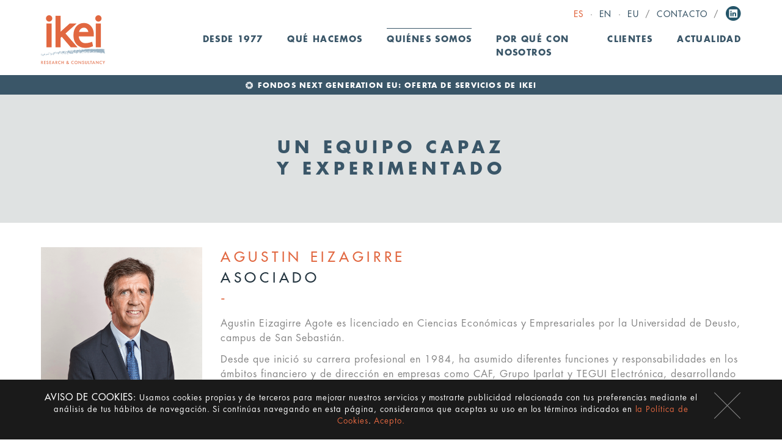

--- FILE ---
content_type: text/html; charset=utf-8
request_url: https://www.ikei.es/equipo/detalle/?n=Agustin-Eizagirre&u=131
body_size: 5959
content:
<!DOCTYPE html>
<html lang="es">
<head>

<meta charset="utf-8">
<!-- 
	This website is powered by TYPO3 - inspiring people to share!
	TYPO3 is a free open source Content Management Framework initially created by Kasper Skaarhoj and licensed under GNU/GPL.
	TYPO3 is copyright 1998-2017 of Kasper Skaarhoj. Extensions are copyright of their respective owners.
	Information and contribution at http://typo3.org/
-->

<base href="https://www.ikei.es/">


<meta name="generator" content="TYPO3 CMS">


<link rel="stylesheet" type="text/css" href="typo3temp/stylesheet_4dffdef319.css?1674634966" media="all">







<meta name="robots" content="all" />
<meta name="copyright" content="IKEI research & consultancy, S.A." />
<meta http-equiv="content-language" content="mul" />
<meta name="author" content="Ikei" />
<meta name="distribution" content="all" />
<meta name="revisit-after" content="30" />
<meta name="DC.Language" scheme="NISOZ39.50" content="mul" />
<meta name="DC.Creator" content="Alambre Estudio (www.alambre.net)" />

<link rel="apple-touch-icon" sizes="180x180" href="fileadmin/icons/apple-touch-icon.png">
<link rel="icon" type="image/png" href="fileadmin/icons/favicon-32x32.png" sizes="32x32">
<link rel="icon" type="image/png" href="fileadmin/icons/favicon-16x16.png" sizes="16x16">
<link rel="manifest" href="fileadmin/icons/manifest.json">
<link rel="mask-icon" href="fileadmin/icons/safari-pinned-tab.svg" color="#ffffff">
<link rel="shortcut icon" href="fileadmin/icons/favicon.ico">
<meta name="msapplication-config" content="fileadmin/icons/browserconfig.xml">
<meta name="theme-color" content="#ffffff">
<meta name="geo.region" content="ES-PV" />
<meta name="geo.placename" content="Donostia" />
<meta name="geo.position" content="43.29838;-2.006276" />
<meta name="ICBM" content="43.29838, -2.006276" />

<meta name="viewport" content="width=device-width, initial-scale=1, maximum-scale=1, user-scalable=no" /><div class="tx-lumophpinclude-pi1">
		<title>Agustin Eizagirre - Ikei</title><meta name="description" content=" Agustin Eizagirre Agote es licenciado en Ciencias Económicas y Empresariales por la Universidad de Deusto, campus de San Sebastián.
Desde que inició su c">
	</div>
	<link rel="alternate" type="application/rss+xml" title="RSS-Feed" href="https://www.ikei.es/?type=100" alt="Ikei | News RSS" title="Ikei | News">
<link rel="stylesheet" type="text/css" href="fileadmin/css/styles.css?d=20230414" /><script type="text/javascript">

  var _gaq = _gaq || [];
  _gaq.push(['_setAccount', 'UA-37956035-1']);
  _gaq.push(['_setDomainName', 'none']);
  _gaq.push(['_setAllowLinker', true]);
  _gaq.push(['_trackPageview']);
  setTimeout('_gaq.push([\'_trackEvent\', \'NoBounce\', \'Over 10 seconds\'])',10000);
  (function() {
    var ga = document.createElement('script'); ga.type = 'text/javascript'; ga.async = true;
    ga.src = ('https:' == document.location.protocol ? 'https://ssl' : 'http://www') + '.google-analytics.com/ga.js';
    var s = document.getElementsByTagName('script')[0]; s.parentNode.insertBefore(ga, s);
  })();

</script>


</head>
<body>



<header>
	
	<div class="container">
		<div class="row">
			<div class="col12">
				<div id="lang"><ul><li class="sep">&middot;</li><li><a href="es/quienes-somos/equipo/detalle/?no_cache=1&amp;n=Agustin-Eizagirre&amp;u=131&amp;cHash=1d9119a363c094ed1a9edf6e7cf23f8e" class="act">Es</a></li><li class="sep">&middot;</li><li><a href="en/who-does-it/team/detail/?no_cache=1&amp;n=Agustin-Eizagirre&amp;u=131&amp;cHash=1d9119a363c094ed1a9edf6e7cf23f8e">En</a></li><li class="sep">&middot;</li><li><a href="eu/nork-egiten-dugu/taldea/xehetasuna/?no_cache=1&amp;n=Agustin-Eizagirre&amp;u=131&amp;cHash=1d9119a363c094ed1a9edf6e7cf23f8e">Eu</a></li><li class="sep">/</li><li><a href="contacto">Contacto</a></li><li class="sep">/</li></ul><div class="rrss"><a href="https://www.linkedin.com/company/ikei-research-&-consultancy-s-a-" target="_blank" class="socialIcon lin">Linkedin</a></div></div>

				<nav class="navbar" role="navigation" id="navbarContainer">
    				<div class="navbar-header">
      					<button type="button" class="navbar-toggle collapsed" data-toggle="collapse" data-target="#navbar" aria-expanded="false">
					        <span class="sr-only">Menu</span>
					        <span class="icon-bar"></span>
					        <span class="icon-bar"></span>
					        <span class="icon-bar"></span>
					     </button>
					     <a class="navbar-brand" href="/" alt="IKEI - Research and Consultancy"/>IKEI - Research and Consultancy</a>
    				</div>
	    			<div class="collapse navbar-collapse" id="navbar">
	    				<ul class="nav navbar-nav">
	    					<li><a href="desde-1977/">Desde 1977</a></li><li class="dropdown"><a href="que-hacemos/" class="dropdown-toggle" data-toggle="dropdown" role="button" aria-haspopup="true" aria-expanded="false">Qué hacemos<span class="caret"></span></a><ul class="dropdown-menu" role="menu"><li><a href="consultoria-sector-publico/">Consultoría sector público</a></li><li><a href="consultoria-de-direccion/">Consultoría de dirección</a></li><li><a href="corporate-finance-ma/">Corporate finance / M&A</a></li><li><a href="asesoramiento-juridico-fiscal/">Asesoramiento Jurídico y Fiscal</a></li><li><a href="proyectos-internacionales/">Proyectos internacionales</a></li></ul></li><li class="dropdown"><a href="quienes-somos/" class="dropdown-toggle act" data-toggle="dropdown" role="button" aria-haspopup="true" aria-expanded="false">Quiénes somos<span class="caret"></span></a><ul class="dropdown-menu" role="menu"><li><a href="equipo/" class="act">Equipo</a></li><li><a href="presencia-internacional/">Presencia internacional</a></li><li><a href="trabaja-con-nosotros/">Trabaja con nosotros</a></li></ul></li><li><a href="por-que-con-nosotros/">Por qué con nosotros</a></li><li><a href="clientes/">Clientes</a></li><li><a href="actualidad/">Actualidad</a></li>
	    					<div class="aMovil"><li><a href="contacto">Contacto</a></li></div>
							<div class="aMovil idiomas"><hr/><li><a href="es/quienes-somos/equipo/detalle/?no_cache=1&amp;n=Agustin-Eizagirre&amp;u=131&amp;cHash=1d9119a363c094ed1a9edf6e7cf23f8e" class="act">Castellano</a></li><li><a href="en/who-does-it/team/detail/?no_cache=1&amp;n=Agustin-Eizagirre&amp;u=131&amp;cHash=1d9119a363c094ed1a9edf6e7cf23f8e">English</a></li><li><a href="eu/nork-egiten-dugu/taldea/xehetasuna/?no_cache=1&amp;n=Agustin-Eizagirre&amp;u=131&amp;cHash=1d9119a363c094ed1a9edf6e7cf23f8e">Euskera</a></li></div>
	    				</ul>
	    			</div>
  				</nav>
				
			</div>
		</div>
	</div>

</header>
    

<div id="contenido" role="main"><div id="photoBanner">
  <div class="maxWidth barra">
    <a href="http://www.ikei.es/que-hacemos/consultoria-de-direccion/articulo/a/fondos-next-generation-eu-oferta-de-servicios-de-ikei/" target="_blank">
      <div class="col12">
        <span>FONDOS NEXT GENERATION EU: OFERTA DE SERVICIOS DE IKEI</span>
      </div>
    </a>
  </div>
</div><div class="tituloSupContainer maxWidth">
	<h2><strong>Un equipo capaz<br />y experimentado</strong></h2>
</div><div class="tx-lumophpinclude-pi1">
		<div class="container personaDetail"><div class="row"><div class="col3"><img src="uploads/tx_txikeipersonal/Agustin_Eizagirre.jpg"/><div class="mas"><a href="#personaLista" class="smooth"></a></div></div><div class="col9"><h1>Agustin Eizagirre</h1><p class="puesto">Asociado</p><p> Agustin Eizagirre Agote es licenciado en Ciencias Económicas y Empresariales por la Universidad de Deusto, campus de San Sebastián.</p>
<p>Desde que inició su carrera profesional en 1984, ha asumido diferentes funciones y responsabilidades en los ámbitos financiero y de dirección en empresas como CAF, Grupo Iparlat y TEGUI Electrónica, desarrollando su labor tanto en entornos nacionales como internacionales.</p>
<p>En 2002 se incorpora a la Cámara de Gipuzkoa donde es nombrado Director General en 2006, liderando la organización en materias relacionadas con, entre otras, internacionalización, análisis económico, gestión del conocimiento, infraestructuras, ... </p>
<p>En 2012 inicia una nueva etapa como asociado en la consultora Ceycor Gestión, hasta su integración en IKEI.</p>
<p>Acumula una importante experiencia en gobernanza y estrategia empresarial, participando en diferentes consejos de administración, destacando su contribución a la gobernanza de diversas empresas familiares donde asiste a la propiedad en la planificación y ejecución de planes de desarrollo.</p>
<p>Acredita una experiencia de más de 30 años en el asesoramiento estratégico y corporativo. </p>
<p>Actualmente es Asociado de IKEI.</p></div></div></div>
	</div>
	<div class="tx-lumophpinclude-pi1">
		<div class="container personalList" id="personaLista"><div class="row"><ul><li><a href="equipo/detalle/?n=Esteban-Barrenechea&u=32"><div class="overPicture"><img src="fileadmin/contenido/quienes-hacemos/equipo/overFoto.png"/></div><img src="uploads/tx_txikeipersonal/esteban_barrenechea_01.jpg"/><p class="nombre">Esteban Barrenechea</p></a></li><li><a href="equipo/detalle/?n=Xabier-Gil&u=4"><div class="overPicture"><img src="fileadmin/contenido/quienes-hacemos/equipo/overFoto.png"/></div><img src="uploads/tx_txikeipersonal/xabier_gil.jpg"/><p class="nombre">Xabier Gil</p></a></li><div class="clearfixMov"></div><li><a href="equipo/detalle/?n=Timoteo-Pérez&u=6"><div class="overPicture"><img src="fileadmin/contenido/quienes-hacemos/equipo/overFoto.png"/></div><img src="uploads/tx_txikeipersonal/timoteo_perez.jpg"/><p class="nombre">Timoteo Pérez</p></a></li><li><a href="equipo/detalle/?n=Luis-Villanueva&u=7"><div class="overPicture"><img src="fileadmin/contenido/quienes-hacemos/equipo/overFoto.png"/></div><img src="uploads/tx_txikeipersonal/luis_villanueva.jpg"/><p class="nombre">Luis Villanueva</p></a></li><div class="clearfix"></div><li><a href="equipo/detalle/?n=Pedro-Cepeda-Cores&u=14"><div class="overPicture"><img src="fileadmin/contenido/quienes-hacemos/equipo/overFoto.png"/></div><img src="uploads/tx_txikeipersonal/pedro_cepeda_cores.jpg"/><p class="nombre">Pedro Cepeda Cores</p></a></li><li><a href="equipo/detalle/?n=Iñigo-Isusi&u=11"><div class="overPicture"><img src="fileadmin/contenido/quienes-hacemos/equipo/overFoto.png"/></div><img src="uploads/tx_txikeipersonal/inigo_isusi.jpg"/><p class="nombre">Iñigo Isusi</p></a></li><div class="clearfixMov"></div><li><a href="equipo/detalle/?n=Clara-Izurieta&u=9"><div class="overPicture"><img src="fileadmin/contenido/quienes-hacemos/equipo/overFoto.png"/></div><img src="uploads/tx_txikeipersonal/clara_izurieta.jpg"/><p class="nombre">Clara Izurieta</p></a></li><li><a href="equipo/detalle/?n=José-Miguel-Pérez&u=12"><div class="overPicture"><img src="fileadmin/contenido/quienes-hacemos/equipo/overFoto.png"/></div><img src="uploads/tx_txikeipersonal/josemiguel_perez.jpg"/><p class="nombre">José Miguel Pérez</p></a></li><div class="clearfix"></div><li><a href="equipo/detalle/?n=Lide-Salvador&u=10"><div class="overPicture"><img src="fileadmin/contenido/quienes-hacemos/equipo/overFoto.png"/></div><img src="uploads/tx_txikeipersonal/lide_salvador.jpg"/><p class="nombre">Lide Salvador</p></a></li><li><a href="equipo/detalle/?n=Unai-San-Miguel&u=13"><div class="overPicture"><img src="fileadmin/contenido/quienes-hacemos/equipo/overFoto.png"/></div><img src="uploads/tx_txikeipersonal/unai_sanmiguel.jpg"/><p class="nombre">Unai San Miguel</p></a></li><div class="clearfixMov"></div><li><a href="equipo/detalle/?n=Joanes-Alkorta&u=128"><div class="overPicture"><img src="fileadmin/contenido/quienes-hacemos/equipo/overFoto.png"/></div><img src="uploads/tx_txikeipersonal/Joanes_Alkorta.jpg"/><p class="nombre">Joanes Alkorta</p></a></li><li><a href="equipo/detalle/?n=Eduardo-Cepeda&u=140"><div class="overPicture"><img src="fileadmin/contenido/quienes-hacemos/equipo/overFoto.png"/></div><img src="uploads/tx_txikeipersonal/Eduardo_Cepeda.jpg"/><p class="nombre">Eduardo Cepeda</p></a></li><div class="clearfix"></div><li><a href="equipo/detalle/?n=Félix-Gorospe&u=5"><div class="overPicture"><img src="fileadmin/contenido/quienes-hacemos/equipo/overFoto.png"/></div><img src="uploads/tx_txikeipersonal/felix_gorospe.jpg"/><p class="nombre">Félix Gorospe</p></a></li><li><a href="equipo/detalle/?n=Antonio-Corral&u=2"><div class="overPicture"><img src="fileadmin/contenido/quienes-hacemos/equipo/overFoto.png"/></div><img src="uploads/tx_txikeipersonal/antonio_corral.jpg"/><p class="nombre">Antonio Corral</p></a></li><div class="clearfixMov"></div><li><a href="equipo/detalle/?n=Rafael-Doria&u=3"><div class="overPicture"><img src="fileadmin/contenido/quienes-hacemos/equipo/overFoto.png"/></div><img src="uploads/tx_txikeipersonal/rafael_doria.jpg"/><p class="nombre">Rafael Doria</p></a></li><li><a href="equipo/detalle/?n=Agustin-Eizagirre&u=131"><div class="overPicture"><img src="fileadmin/contenido/quienes-hacemos/equipo/overFoto.png"/></div><img src="uploads/tx_txikeipersonal/Agustin_Eizagirre.jpg"/><p class="nombre">Agustin Eizagirre</p></a></li><div class="clearfix"></div><li><a href="equipo/detalle/?n=Manu-Olariaga&u=134"><div class="overPicture"><img src="fileadmin/contenido/quienes-hacemos/equipo/overFoto.png"/></div><img src="uploads/tx_txikeipersonal/Manu_Olariaga.jpg"/><p class="nombre">Manu Olariaga</p></a></li><li><a href="equipo/detalle/?n=Javier-Velez&u=137"><div class="overPicture"><img src="fileadmin/contenido/quienes-hacemos/equipo/overFoto.png"/></div><img src="uploads/tx_txikeipersonal/Foto_Javier_Velez_264_pixeles-2.png"/><p class="nombre">Javier Velez</p></a></li><div class="clearfixMov"></div><li><a href="equipo/detalle/?n=Silvia-Chacón&u=16"><div class="overPicture"><img src="fileadmin/contenido/quienes-hacemos/equipo/overFoto.png"/></div><img src="uploads/tx_txikeipersonal/silvia_chacon.jpg"/><p class="nombre">Silvia Chacón</p></a></li><li><a href="equipo/detalle/?n=Laura-Gallo&u=18"><div class="overPicture"><img src="fileadmin/contenido/quienes-hacemos/equipo/overFoto.png"/></div><img src="uploads/tx_txikeipersonal/laura_gallo.jpg"/><p class="nombre">Laura Gallo</p></a></li><div class="clearfix"></div><li><a href="equipo/detalle/?n=Mamen-Garzo&u=19"><div class="overPicture"><img src="fileadmin/contenido/quienes-hacemos/equipo/overFoto.png"/></div><img src="uploads/tx_txikeipersonal/mamen_garzo.jpg"/><p class="nombre">Mamen Garzo</p></a></li><li><a href="equipo/detalle/?n=Leyre-Dilla&u=17"><div class="overPicture"><img src="fileadmin/contenido/quienes-hacemos/equipo/overFoto.png"/></div><img src="uploads/tx_txikeipersonal/leyre_dilla.jpg"/><p class="nombre">Leyre Dilla</p></a></li><div class="clearfixMov"></div><li><a href="equipo/detalle/?n=Javier-Martínez&u=20"><div class="overPicture"><img src="fileadmin/contenido/quienes-hacemos/equipo/overFoto.png"/></div><img src="uploads/tx_txikeipersonal/javier_martinez.jpg"/><p class="nombre">Javier Martínez</p></a></li><li><a href="equipo/detalle/?n=Roberto-Blanco&u=22"><div class="overPicture"><img src="fileadmin/contenido/quienes-hacemos/equipo/overFoto.png"/></div><img src="uploads/tx_txikeipersonal/roberto_blanco.jpg"/><p class="nombre">Roberto Blanco</p></a></li><div class="clearfix"></div><li><a href="equipo/detalle/?n=Teresa-Gorospe&u=27"><div class="overPicture"><img src="fileadmin/contenido/quienes-hacemos/equipo/overFoto.png"/></div><img src="uploads/tx_txikeipersonal/teresa_gorospe.jpg"/><p class="nombre">Teresa Gorospe</p></a></li><li><a href="equipo/detalle/?n=Nerea-Zaldua&u=24"><div class="overPicture"><img src="fileadmin/contenido/quienes-hacemos/equipo/overFoto.png"/></div><img src="uploads/tx_txikeipersonal/nerea_zaldua.jpg"/><p class="nombre">Nerea Zaldua</p></a></li><div class="clearfixMov"></div><li><a href="equipo/detalle/?n=Asier-Bilbao&u=121"><div class="overPicture"><img src="fileadmin/contenido/quienes-hacemos/equipo/overFoto.png"/></div><img src="uploads/tx_txikeipersonal/003a__1__recortada_web.jpg"/><p class="nombre">Asier Bilbao</p></a></li><li><a href="equipo/detalle/?n=María-Cavero&u=155"><div class="overPicture"><img src="fileadmin/contenido/quienes-hacemos/equipo/overFoto.png"/></div><img src="uploads/tx_txikeipersonal/MC-web_reducida-2_01.jpg"/><p class="nombre">María Cavero</p></a></li><div class="clearfix"></div><li><a href="equipo/detalle/?n=Ander-Ancisar&u=164"><div class="overPicture"><img src="fileadmin/contenido/quienes-hacemos/equipo/overFoto.png"/></div><img src="uploads/tx_txikeipersonal/Ander_265x265-v2_01.jpg"/><p class="nombre">Ander Ancisar</p></a></li><li><a href="equipo/detalle/?n=Inhar-Eskisabel&u=168"><div class="overPicture"><img src="fileadmin/contenido/quienes-hacemos/equipo/overFoto.png"/></div><img src="uploads/tx_txikeipersonal/Inhar_265x265_02.png"/><p class="nombre">Inhar Eskisabel</p></a></li><div class="clearfixMov"></div><li><a href="equipo/detalle/?n=Aitor-Uria&u=167"><div class="overPicture"><img src="fileadmin/contenido/quienes-hacemos/equipo/overFoto.png"/></div><img src="uploads/tx_txikeipersonal/Aitor_Uria_265x265.jpg"/><p class="nombre">Aitor Uria</p></a></li><li><a href="equipo/detalle/?n=Ainhoa-Berasategui&u=29"><div class="overPicture"><img src="fileadmin/contenido/quienes-hacemos/equipo/overFoto.png"/></div><img src="uploads/tx_txikeipersonal/ainhoa_berasategui.jpg"/><p class="nombre">Ainhoa Berasategui</p></a></li><div class="clearfix"></div><li><a href="equipo/detalle/?n=Itziar-Portu&u=161"><div class="overPicture"><img src="fileadmin/contenido/quienes-hacemos/equipo/overFoto.png"/></div><img src="uploads/tx_txikeipersonal/Imagen1.jpg"/><p class="nombre">Itziar Portu</p></a></li><li><a href="equipo/detalle/?n=Enrique-Iturrioz&u=30"><div class="overPicture"><img src="fileadmin/contenido/quienes-hacemos/equipo/overFoto.png"/></div><img src="uploads/tx_txikeipersonal/enrique_iturrioz.jpg"/><p class="nombre">Enrique Iturrioz</p></a></li><div class="clearfixMov"></div><li><a href="equipo/detalle/?n=Ane-Odriozola&u=31"><div class="overPicture"><img src="fileadmin/contenido/quienes-hacemos/equipo/overFoto.png"/></div><img src="uploads/tx_txikeipersonal/ane_odriozola.jpg"/><p class="nombre">Ane Odriozola</p></a></li><li><a href="equipo/detalle/?n=Irati-Hernández&u=158"><div class="overPicture"><img src="fileadmin/contenido/quienes-hacemos/equipo/overFoto.png"/></div><img src="uploads/tx_txikeipersonal/Irati_265x265_01.png"/><p class="nombre">Irati Hernández</p></a></li><div class="clearfix"></div></ul></div></div>
	</div>
	</div>

<div id="sidebar"><a href="#" id="sideUp">up</a></div>

<footer role="contentinfo">

	<div class="container">
		
		<div class="row filaLogo">
			<div class="col8"></div>
			<div class="col4"><a href="/" alt="Ikei">Ikei</a></div>
		</div>

		<div class="row filaMapa">
	<div class="col4">
		<ul class="mapa"><li class="n0"><a href="desde-1977/">Desde 1977</a></li></ul>
		<ul class="mapa"><li class="n0"><a href="que-hacemos/">Qué hacemos</a></li><li class="n1"><a href="consultoria-sector-publico/">Consultoría sector público</a></li><li class="n1"><a href="consultoria-de-direccion/">Consultoría de dirección</a></li><li class="n1"><a href="corporate-finance-ma/">Corporate finance / M&A</a></li><li class="n1"><a href="asesoramiento-juridico-fiscal/">Asesoramiento Jurídico y Fiscal</a></li><li class="n1"><a href="proyectos-internacionales/">Proyectos internacionales</a></li></ul>
		<ul class="mapa"><li class="n0"><a href="quienes-somos/" class="act">Quiénes somos</a></li><li class="n1"><a href="equipo/">Equipo</a></li><li class="n1"><a href="presencia-internacional/">Presencia internacional</a></li><li class="n1"><a href="trabaja-con-nosotros/">Trabaja con nosotros</a></li></ul>
	</div>

	<div class="col4">
		<ul class="mapa"><li class="n0"><a href="por-que-con-nosotros/">Por qué con nosotros</a></li></ul>
		<ul class="mapa"><li class="n0"><a href="clientes/">Clientes</a></li></ul>
		<ul class="mapa"><li class="n0"><a href="actualidad/">Actualidad</a></li></ul>
		<ul class="mapa"><li class="n0"><a href="ikei-photo-contest/">Ikei Photo Contest</a></li></ul>
	</div>

	<div class="col4">
		<ul class="mapa"><li class="n0"><a href="https://www.linkedin.com/company/ikei-research-&-consultancy-s-a-" class="lin" target="_blank">Síguenos</a></li>
<li class="n1"><a href="https://www.linkedin.com/company/ikei-research-&-consultancy-s-a-" class="socialIcon lin" target="_blank">Linkedin</a></li></ul>

		<div class="certs">
			<ul><li class="cert00">Aenor Empresa Registrada</li>
<li class="cert01">Aenor Gestión Ambiental</li>
<li class="cert02">Aenor Seguridad y Salud Laboral</li>
<li class="cert03">IQNET ISO9001 ISO14001 OHSAS18001</li>
<li class="certbi2">Bikain</li></ul>
		</div>
	</div>

</div>

		<div class="row filaContacto">
	<div class="col12"><a href="contacto">Contacto</a></div>
	<div class="col4"><p>Zuatzu Enpresa Parkea<br/>
Edificio Urumea, 1º<br/>
T. <a href="tel:34943426610">+34 943 42 66 10</a><br/>
20018 Donostia-San Sebastián<br/>
<a href="mailto:ikei@ikei.es">ikei@ikei.es</a></p></div>
	<div class="col4"><p>Paseo de Moret, 9, 7º derecha<br/>
T. <a href="tel:34653421743">+34 653 42 17 43</a><br/>
28008 Madrid<br/>
<a hef="mailto:madrid@ikei.es">madrid@ikei.es</a></p></div>
	<div class="col4"><p>Oficina de representación:<br/>
ENSR<br/>
Avenue des Arts 10-11<br/>
1210 Brussels<br/>
Phone <a href="tel:3222237926">+32 2 2237926</a><br/>
<a href="mailto:ikei@ikei.es">ikei@ikei.es</a></p></div>
</div>

		<div class="row idiomasPie">
			<div class="col12">
				<ul><li class="sep">&middot;</li><li><a href="es/quienes-somos/equipo/detalle/?no_cache=1&amp;n=Agustin-Eizagirre&amp;u=131&amp;cHash=1d9119a363c094ed1a9edf6e7cf23f8e" class="act">Es</a></li><li class="sep">&middot;</li><li><a href="en/who-does-it/team/detail/?no_cache=1&amp;n=Agustin-Eizagirre&amp;u=131&amp;cHash=1d9119a363c094ed1a9edf6e7cf23f8e">En</a></li><li class="sep">&middot;</li><li><a href="eu/nork-egiten-dugu/taldea/xehetasuna/?no_cache=1&amp;n=Agustin-Eizagirre&amp;u=131&amp;cHash=1d9119a363c094ed1a9edf6e7cf23f8e">Eu</a></li></ul>
			</div>
		</div>

		<div class="row copyright">
			<div class="col12"><p>&copy; Ikei&nbsp;2026&nbsp;· <a href="aviso-legal">Aviso Legal</a> · <a href="politica-de-privacidad">Política de privacidad</a> · <a href="cookies">Cookies</a> · <a href="https://canaletico.protector-riesgocero.com/Home/ComplainceAction/nE713irRpKJPdLt9WUCtzAAIL1dPMMBQ61wurIAIL1dPMMBQ61wurI">Canal ético</a></p></div>
		</div>

	</div>

</footer>


<!--[if lt IE 9]>
  <script src="https://oss.maxcdn.com/libs/html5shiv/3.7.0/html5shiv.js"></script>
  <script src="https://oss.maxcdn.com/libs/respond.js/1.4.2/respond.min.js"></script>
  <![endif]-->
<script src="fileadmin/js/modernizr/modernizr-custom.js"></script>
<script src="https://code.jquery.com/jquery-2.2.4.min.js" integrity="sha256-BbhdlvQf/xTY9gja0Dq3HiwQF8LaCRTXxZKRutelT44="
  crossorigin="anonymous"></script>
<script src="https://maxcdn.bootstrapcdn.com/bootstrap/3.3.7/js/bootstrap.min.js" integrity="sha384-Tc5IQib027qvyjSMfHjOMaLkfuWVxZxUPnCJA7l2mCWNIpG9mGCD8wGNIcPD7Txa" crossorigin="anonymous"></script></script>

<script type="text/javascript" src="fileadmin/js/dropdowns/jquery.bootstrap-dropdown-on-hover.min.js"></script>

<script type="text/javascript" src="fileadmin/js/waypoints/jquery.waypoints.min.js"></script>

<script type="text/javascript" src="fileadmin/js/cycle/jquery.cycle2.min.js"></script>
<script type="text/javascript" src="fileadmin/js/cycle/jquery.cycle2.swipe.min.js"></script>

<link rel="stylesheet" href="fileadmin/js/cookies/cookies.css" type="text/css" media="all" charset="UTF-8">
<script type="text/javascript" src="fileadmin/js/cookies/jquery.cookie.js"></script>
<script type="text/javascript" src="fileadmin/js/cookies/cookie_politica.js?f=20180525"></script>
<script type="text/javascript" src="fileadmin/js/funcionesg.js"></script>




</body>
</html>